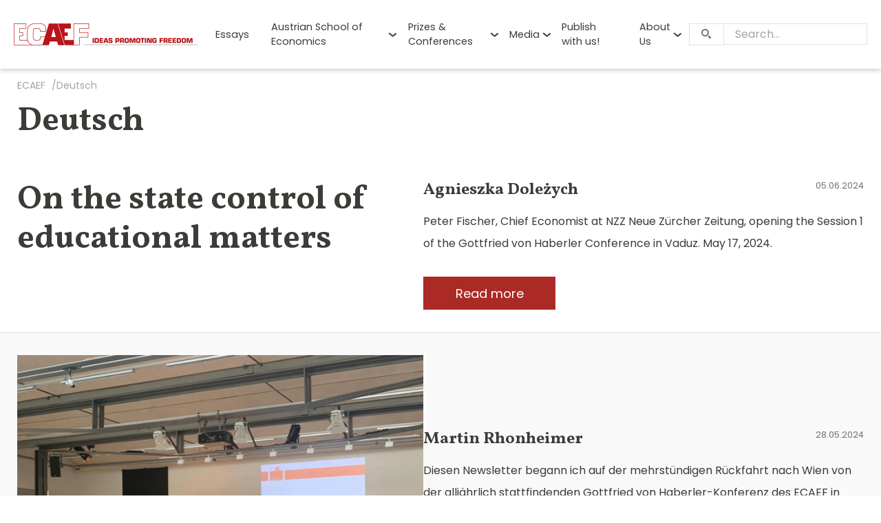

--- FILE ---
content_type: text/html; charset=UTF-8
request_url: https://ecaef.org/tag/deutsch/page/5/
body_size: 8758
content:
<!doctype html>
<html lang="en-US" id="top" class="no-js">
<head>
    <meta charset="UTF-8">
    <meta http-equiv="x-ua-compatible" content="ie=edge">
    <meta name="viewport" content="width=device-width, initial-scale=1, shrink-to-fit=no">
    <meta name="msapplication-tap-highlight" content="no">
    <meta name="theme-color" content="#AB2A25">
    <meta name='robots' content='index, follow, max-image-preview:large, max-snippet:-1, max-video-preview:-1' />

	<title>Deutsch Archives - Page 5 of 35 - ECAEF</title>
	<link rel="canonical" href="https://ecaef.org/tag/deutsch/page/5/" />
	<link rel="prev" href="https://ecaef.org/tag/deutsch/page/4/" />
	<link rel="next" href="https://ecaef.org/tag/deutsch/page/6/" />
	<meta property="og:locale" content="en_US" />
	<meta property="og:type" content="article" />
	<meta property="og:title" content="Deutsch Archives - Page 5 of 35 - ECAEF" />
	<meta property="og:url" content="https://ecaef.org/tag/deutsch/" />
	<meta property="og:site_name" content="ECAEF" />
	<script type="application/ld+json" class="yoast-schema-graph">{"@context":"https://schema.org","@graph":[{"@type":"CollectionPage","@id":"https://ecaef.org/tag/deutsch/","url":"https://ecaef.org/tag/deutsch/page/5/","name":"Deutsch Archives - Page 5 of 35 - ECAEF","isPartOf":{"@id":"https://ecaef.org/#website"},"breadcrumb":{"@id":"https://ecaef.org/tag/deutsch/page/5/#breadcrumb"},"inLanguage":"en-US"},{"@type":"BreadcrumbList","@id":"https://ecaef.org/tag/deutsch/page/5/#breadcrumb","itemListElement":[{"@type":"ListItem","position":1,"name":"Home","item":"https://ecaef.org/"},{"@type":"ListItem","position":2,"name":"Deutsch"}]},{"@type":"WebSite","@id":"https://ecaef.org/#website","url":"https://ecaef.org/","name":"ECAEF","description":"","potentialAction":[{"@type":"SearchAction","target":{"@type":"EntryPoint","urlTemplate":"https://ecaef.org/?s={search_term_string}"},"query-input":"required name=search_term_string"}],"inLanguage":"en-US"}]}</script>


<link rel='dns-prefetch' href='//fonts.googleapis.com' />
<style id='classic-theme-styles-inline-css'>
/*! This file is auto-generated */
.wp-block-button__link{color:#fff;background-color:#32373c;border-radius:9999px;box-shadow:none;text-decoration:none;padding:calc(.667em + 2px) calc(1.333em + 2px);font-size:1.125em}.wp-block-file__button{background:#32373c;color:#fff;text-decoration:none}
</style>
<link rel='stylesheet' id='app/fonts-css' href='https://fonts.googleapis.com/css2?family=Poppins:ital,wght@0,400;0,700;1,400;1,700&#038;family=Vollkorn:wght@700&#038;subset&#038;display=swap' media='all' />
<link rel='stylesheet' id='app/0-css' href='https://ecaef.org/app/themes/ecaef/public/css/app.5c1be4.css' media='all' />
            <!-- Google tag (gtag.js) -->
            <script async src="https://www.googletagmanager.com/gtag/js?id=G-B2LBRH3B57"></script>
            <script>
              window.dataLayer = window.dataLayer || [];
              function gtag(){dataLayer.push(arguments);}
              gtag('js', new Date());

              gtag('config', 'G-B2LBRH3B57');
            </script>
            <link rel="icon" href="https://ecaef.org/app/uploads/cropped-favicon-32x32.png" sizes="32x32" />
<link rel="icon" href="https://ecaef.org/app/uploads/cropped-favicon-192x192.png" sizes="192x192" />
<link rel="apple-touch-icon" href="https://ecaef.org/app/uploads/cropped-favicon-180x180.png" />
<meta name="msapplication-TileImage" content="https://ecaef.org/app/uploads/cropped-favicon-270x270.png" />
</head>

<body class="archive paged tag tag-deutsch tag-181 wp-embed-responsive paged-5 tag-paged-5">

<header id="header" class="head">
    <div class="head__bar">
        <div class="head__wrap">
            <div class="head__logo" style="--logo-full-src: url(https://ecaef.org/app/themes/ecaef/public/images/logo_full.png); --logo-full-width: 534; --logo-full-height: 64">
                                    <a href="https://ecaef.org/"><img src="https://ecaef.org/app/themes/ecaef/public/images/logo.png" alt="ECAEF" width="218" height="64"></a>
                            </div>
                            <nav id="menu" class="head__menu-main menu-main panel --menu">
                    <ul class="menu" aria-labelledby="btn_menu"><li class="menu-item"><a href="https://ecaef.org/news/">Essays</a></li>
<li class="menu-item menu-item-has-children"><a href="https://ecaef.org/austrian-school-of-economics/">Austrian School of Economics</a>
<button class="menu-item__toggle" type="button" aria-label="Toggle menu" aria-expanded="false"></button><div class="sub-menu-wrap"><ul class="sub-menu">
	<li class="menu-item"><a href="https://ecaef.org/austrian-school-of-economics/what-is-austrian-economics/">What is Austrian Economics?</a></li>
	<li class="menu-item"><a href="https://ecaef.org/austrian-school-of-economics/history-of-austrian-economics/what-is-it-and-what-does-it-mean/">History of Austrian Economics</a></li>
	<li class="menu-item"><a href="https://ecaef.org/austrian-school-of-economics/generations-of-the-austrian-school/">Scholars across generations</a></li>
</ul></div>
</li>
<li class="menu-item menu-item-has-children"><a href="https://ecaef.org/conferences/">Prizes &#038; Conferences</a>
<button class="menu-item__toggle" type="button" aria-label="Toggle menu" aria-expanded="false"></button><div class="sub-menu-wrap"><ul class="sub-menu">
	<li class="menu-item"><a href="https://ecaef.org/vernon-smith-prize-essay-competition/">Vernon Smith Prize</a></li>
	<li class="menu-item"><a href="https://ecaef.org/conferences/">Gottfried von Haberler Conference</a></li>
</ul></div>
</li>
<li class="menu-item menu-item-has-children"><a href="https://ecaef.org/media/">Media</a>
<button class="menu-item__toggle" type="button" aria-label="Toggle menu" aria-expanded="false"></button><div class="sub-menu-wrap"><ul class="sub-menu">
	<li class="menu-item"><a href="https://ecaef.org/publications/">Publications</a></li>
</ul></div>
</li>
<li class="menu-item"><a href="https://ecaef.org/send-your-essay/">Publish with us!</a></li>
<li class="menu-item menu-item-has-children"><a href="https://ecaef.org/about-ecaef/">About Us</a>
<button class="menu-item__toggle" type="button" aria-label="Toggle menu" aria-expanded="false"></button><div class="sub-menu-wrap"><ul class="sub-menu">
	<li class="menu-item"><a href="https://ecaef.org/about-ecaef/ecaef-mission/">ECAEF Mission</a></li>
	<li class="menu-item"><a href="https://ecaef.org/about-ecaef/contact-page/">Contact Us</a></li>
	<li class="menu-item"><a href="https://ecaef.org/about-ecaef/imprint/">Imprint</a></li>
</ul></div>
</li>
</ul>
                </nav>
                        <div class="head__search f-search">
    <form role="search" method="get" action="https://ecaef.org/" class="f-search__form f-form">
        <div class="f-search__field f-item --text --search --floating-label mb0">
            <label for="search_1" class="f-item__label">Search…</label>
            <div class="f-item__main">
                <input type="search" id="search_1" name="s" value="" class="f-item__field --full-width">
            </div>
        </div>
        <button class="f-search__btn btn-search" aria-label="Search"><span class="fi fi-search"></span></button>
    </form>
</div>
                            <button type="button" id="btn_menu" class="head__btn-menu btn-menu" data-switch='{"type": "toggle", "name": "menu", "delay": 500}' aria-label="Menu" aria-haspopup="menu" aria-controls="menu"><span></span></button>
                    </div>
    </div>
</header>


<div id="content" class="cont">
        
    <nav id="breadcrumb" class="breadcrumb"><div class="wrapper"><ol itemscope itemtype="http://schema.org/BreadcrumbList"><li itemprop="itemListElement" itemscope itemtype="http://schema.org/ListItem"> <a itemprop="item" href="https://ecaef.org/"><span itemprop="name">ECAEF</span></a> <meta itemprop="position" content="1" /></li><li itemprop="itemListElement" itemscope itemtype="http://schema.org/ListItem"> <span itemprop="name">Deutsch</span> <meta itemprop="position" content="2" /></li></ol></div></nav>
    <main id="main" class="main">
                    <div class="r-item news">
            <div class="r-item__wrap">
                <div class="r-item__main">
            <h1 class="news__title wrapper">Deutsch</h1>
                        <div id="results" class="news__listing">
                                                        <div class="news-item">
        <div class="news-item__inner news-item__wrap wrapper">
            <div class="news-item__cover">
                                    <h2 class="news-item__title --normal h1"><a href="https://ecaef.org/control-of-educational-matters/" class="news-item__url">On the state control of educational matters</a></h2>
                            </div>
            <div class="news-item__main">
                                    <div class="news-item__head">
                                                    <div class="news-item__author"><a href="https://ecaef.org/author/agnieszka/" rel="author">Agnieszka Doleżych</a></div>
                                                                            <time class="news-item__date" datetime="2024-06-05T15:48:54+00:00">05.06.2024</time>
                                            </div>
                                <div class="news-item__content">
                                            <p>Peter Fischer, Chief Economist at NZZ Neue Zürcher Zeitung, opening the Session 1 of the Gottfried von Haberler Conference in Vaduz. May 17, 2024. &nbsp;</p>
                                    </div>
                <div class="news-item__foot">
                    <a href="https://ecaef.org/control-of-educational-matters/" class="news-item__more btn">Read more</a>
                </div>
            </div>
        </div>
    </div>
                                                        <div class="news-item">
        <div class="news-item__inner news-item__wrap wrapper">
            <div class="news-item__cover">
                                    <a href="https://ecaef.org/austrian-institute-newsletter-mai-2024/" title="Austrian Institute Newsletter, Mai 2024" class="news-item__thumb fx-image fx-image__main">
                        <img src="https://ecaef.org/app/uploads/2024/05/18_gvh2.jpg" alt="" width="1600" height="1200" class="news-item__img fx-image__img" loading="lazy">
                        <h2 class="news-item__title --overlay">Austrian Institute Newsletter, Mai 2024</h2>
                    </a>
                            </div>
            <div class="news-item__main">
                                    <div class="news-item__head">
                                                    <div class="news-item__author"><a href="https://ecaef.org/author/prof-martin-rhonheimer/" rel="author">Martin Rhonheimer</a></div>
                                                                            <time class="news-item__date" datetime="2024-05-28T06:23:54+00:00">28.05.2024</time>
                                            </div>
                                <div class="news-item__content">
                                            <p>Diesen Newsletter begann ich auf der mehrstündigen Rückfahrt nach Wien von der alljährlich stattfindenden Gottfried von Haberler-Konferenz des ECAEF in Vaduz zu schreiben. Thema der Konferenz war dieses Jahr die Privatisierung des Bildungswesens, insbesondere freie Schulwahl und Wettbewerb zwischen Staat und privaten Anbietern durch die Einführung eines Gutschein-Systems, wie es etwa in Schweden bereits seit den frühen 1990er Jahren existiert. [&hellip;]</p>
                                    </div>
                <div class="news-item__foot">
                    <a href="https://ecaef.org/austrian-institute-newsletter-mai-2024/" class="news-item__more btn">Read more</a>
                </div>
            </div>
        </div>
    </div>
                                                        <div class="news-item">
        <div class="news-item__inner news-item__wrap wrapper">
            <div class="news-item__cover">
                                    <a href="https://ecaef.org/freedom-press/" title="Freiheitsfreunde fordern mehr Wettbewerb &lt;br&gt;im Bildungswesen" class="news-item__thumb fx-image fx-image__main">
                        <img src="https://ecaef.org/app/uploads/zamek_bw-scaled.jpg" alt="" width="2560" height="1707" class="news-item__img fx-image__img" loading="lazy">
                        <h2 class="news-item__title --overlay">Freiheitsfreunde fordern mehr Wettbewerb <br>im Bildungswesen</h2>
                    </a>
                            </div>
            <div class="news-item__main">
                                    <div class="news-item__head">
                                                    <div class="news-item__author"><a href="https://ecaef.org/author/ecaef/" rel="author">ECAEF</a></div>
                                                                            <time class="news-item__date" datetime="2024-05-25T07:22:55+00:00">25.05.2024</time>
                                            </div>
                                <div class="news-item__content">
                                                                                </div>
                <div class="news-item__foot">
                    <a href="https://ecaef.org/freedom-press/" class="news-item__more btn">Read more</a>
                </div>
            </div>
        </div>
    </div>
                                                        <div class="news-item">
        <div class="news-item__inner news-item__wrap wrapper">
            <div class="news-item__cover">
                                    <a href="https://ecaef.org/privatize-education-konferenzen/" title="Persönliche Haftung auch für Politiker" class="news-item__thumb fx-image fx-image__main">
                        <img src="https://ecaef.org/app/uploads/2024/05/junge4.png" alt="" width="1412" height="940" class="news-item__img fx-image__img" loading="lazy">
                        <h2 class="news-item__title --overlay">Persönliche Haftung auch für Politiker</h2>
                    </a>
                            </div>
            <div class="news-item__main">
                                    <div class="news-item__head">
                                                    <div class="news-item__author"><a href="https://ecaef.org/author/hans-ketzer/" rel="author">Hans Ketzer</a></div>
                                                                            <time class="news-item__date" datetime="2024-05-24T08:50:11+00:00">24.05.2024</time>
                                            </div>
                                <div class="news-item__content">
                                            <p>  Internationale Konferenzen gegen Neosozialis­ mus, Zentralismus und Freiheitseinschränkun­ gen sind im Trend: am 16. und 17. April in Brüssel (NatCon-Konferenz) von linken und isla­ mischen Kräften belagert und bedrängt, in Buda­pest (CPAC Hungary) am 25./26. April in großem Ambiente. Und während an vielen Hochschulen auf beiden Seiten desAtlantiks nicht nur der Anti­ semitismus grassiert, [&hellip;]</p>
                                    </div>
                <div class="news-item__foot">
                    <a href="https://ecaef.org/privatize-education-konferenzen/" class="news-item__more btn">Read more</a>
                </div>
            </div>
        </div>
    </div>
                                                        <div class="news-item">
        <div class="news-item__inner news-item__wrap wrapper">
            <div class="news-item__cover">
                                    <a href="https://ecaef.org/die-ideologisierung-der-offentlichen-schule/" title="Die Ideologisierung der öffentlichen Schule und ihre traurigen Folgen" class="news-item__thumb fx-image fx-image__main">
                        <img src="https://ecaef.org/app/uploads/2024/05/claudia-wirz.jpg" alt="" width="1600" height="1200" class="news-item__img fx-image__img" loading="lazy">
                        <h2 class="news-item__title --overlay">Die Ideologisierung der öffentlichen Schule und ihre traurigen Folgen</h2>
                    </a>
                            </div>
            <div class="news-item__main">
                                    <div class="news-item__head">
                                                    <div class="news-item__author"><a href="https://ecaef.org/author/claudia-wirz/" rel="author">Claudia Wirz</a></div>
                                                                            <time class="news-item__date" datetime="2024-05-19T07:50:54+00:00">19.05.2024</time>
                                            </div>
                                <div class="news-item__content">
                                            <p>&nbsp; Mit der Regelmässigkeit eines Schweizer Uhrwerks kehrt sie wieder, die öffentliche Empörung über die schockierend schlechten Pisa-Ergebnisse im deutschsprachigen Raum. In der Schweiz, in Deutschland und in Österreich zeigen die Pisa-Erhebungen bereits über viele Jahre hinweg immer dasselbe ramponierte Bild. In der Schweiz erreichen 19 Prozent der 15-Jährigen die von der OECD beschriebenen Mindestanforderungen [&hellip;]</p>
                                    </div>
                <div class="news-item__foot">
                    <a href="https://ecaef.org/die-ideologisierung-der-offentlichen-schule/" class="news-item__more btn">Read more</a>
                </div>
            </div>
        </div>
    </div>
                                            </div>
            <div class="pagination --default"><a class="prev page-numbers" href="https://ecaef.org/tag/deutsch/page/4/"><span class="fi fi-arrow-left" title="Previous"></span></a>
<a class="page-numbers" href="https://ecaef.org/tag/deutsch/">1</a>
<span class="page-numbers dots">&hellip;</span>
<a class="page-numbers" href="https://ecaef.org/tag/deutsch/page/3/">3</a>
<a class="page-numbers" href="https://ecaef.org/tag/deutsch/page/4/">4</a>
<span aria-current="page" class="page-numbers current">5</span>
<a class="page-numbers" href="https://ecaef.org/tag/deutsch/page/6/">6</a>
<a class="page-numbers" href="https://ecaef.org/tag/deutsch/page/7/">7</a>
<span class="page-numbers dots">&hellip;</span>
<a class="page-numbers" href="https://ecaef.org/tag/deutsch/page/35/">35</a>
<a class="next page-numbers" href="https://ecaef.org/tag/deutsch/page/6/"><span class="fi fi-arrow-right" title="Next"></span></a></div>
        </div>
            </div>
</div>
            
    </main>
    <div class="r-item partners">
            <div class="r-item__wrap partners__wrap">
                <div class="r-item__main">
            <h2 class="partners__title"><span>Our Partners</span></h2>
                            <div class="swiper__wrap js-swiper partners__swiper">
    <div class="swiper  --partners  "  data-swiper-options='{"effect":"slide","slidesPerView":"auto","loop":true,"play":2000,"watchSlidesProgress":false}' >
        <div class="swiper-wrapper">
            <div class="swiper-slide partners-item">
                        <div class="partners-item__inner">
                            <a href="https://www.liechtenstein-academy.com/" target="_blank" rel="noopener" class="partners-item__url"><img src="https://ecaef.org/app/uploads/logo_liechtenstein-academy.png" alt="Liechtenstein Academy | private, educational foundation (FL)" width="200" height="100" class="partners-item__img fx--skew-in-up"></a>
                        </div>
                    </div>
                                    <div class="swiper-slide partners-item">
                        <div class="partners-item__inner">
                            <a href="http://atlasnetwork.org/" target="_blank" rel="noopener" class="partners-item__url"><img src="https://ecaef.org/app/uploads/logo_atlas-network.png" alt="Altas Network | economic research foundation (USA)" width="200" height="100" class="partners-item__img fx--skew-in-up"></a>
                        </div>
                    </div>
                                    <div class="swiper-slide partners-item">
                        <div class="partners-item__inner">
                            <a href="http://austriancenter.com/" target="_blank" rel="noopener" class="partners-item__url"><img src="https://ecaef.org/app/uploads/logo_austrian-economics-center.png" alt="Austrian Economics Center | Promoting a free, responsible and prosperous society (Austria)" width="200" height="100" class="partners-item__img fx--skew-in-up"></a>
                        </div>
                    </div>
                                    <div class="swiper-slide partners-item">
                        <div class="partners-item__inner">
                            <a href="http://www.berlinmanhattan.org/en" target="_blank" rel="noopener" class="partners-item__url"><img src="https://ecaef.org/app/uploads/logo_berlin-manhattan-institute.png" alt="Berlin Manhatten Institute | non-profit Think Tank (Germany)" width="200" height="100" class="partners-item__img fx--skew-in-up"></a>
                        </div>
                    </div>
                                    <div class="swiper-slide partners-item">
                        <div class="partners-item__inner">
                            <a href="http://www.buchausgabe.de/" target="_blank" rel="noopener" class="partners-item__url"><img src="https://ecaef.org/app/uploads/logo_buchausgabe.png" alt="Buchausgabe.de | Buecher fuer den Liberalismus (Germany)" width="200" height="100" class="partners-item__img fx--skew-in-up"></a>
                        </div>
                    </div>
                                    <div class="swiper-slide partners-item">
                        <div class="partners-item__inner">
                            <a href="http://www.cato.org/" target="_blank" rel="noopener" class="partners-item__url"><img src="https://ecaef.org/app/uploads/logo_cato.png" alt="Cato Institute | policy research foundation (USA)" width="200" height="100" class="partners-item__img fx--skew-in-up"></a>
                        </div>
                    </div>
                                    <div class="swiper-slide partners-item">
                        <div class="partners-item__inner">
                            <a href="http://www.cne.org/" target="_blank" rel="noopener" class="partners-item__url"><img src="https://ecaef.org/app/uploads/logo_ceps.png" alt="Center for the New Europe | research foundation (Belgium)" width="200" height="100" class="partners-item__img fx--skew-in-up"></a>
                        </div>
                    </div>
                                    <div class="swiper-slide partners-item">
                        <div class="partners-item__inner">
                            <a href="https://www.hagemann-ordnungspolitik.de/forum-ordnungspolitik" target="_blank" rel="noopener" class="partners-item__url"><img src="https://ecaef.org/app/uploads/logo_hagemann-ordnungspolitik.png" alt="Forum Ordnungspolitik" width="200" height="100" class="partners-item__img fx--skew-in-up"></a>
                        </div>
                    </div>
                                    <div class="swiper-slide partners-item">
                        <div class="partners-item__inner">
                            <a href="https://www.freiheit.org/de" target="_blank" rel="noopener" class="partners-item__url"><img src="https://ecaef.org/app/uploads/logo_friedrich-naumann-stiftung.png" alt="Friedrich Naumann Stiftung" width="200" height="100" class="partners-item__img fx--skew-in-up"></a>
                        </div>
                    </div>
                                    <div class="swiper-slide partners-item">
                        <div class="partners-item__inner">
                            <a href="https://www.gmu.edu/" target="_blank" rel="noopener" class="partners-item__url"><img src="https://ecaef.org/app/uploads/logo_george-mason-university.png" alt="George Mason University" width="200" height="100" class="partners-item__img fx--skew-in-up"></a>
                        </div>
                    </div>
                                    <div class="swiper-slide partners-item">
                        <div class="partners-item__inner">
                            <a href="https://heartland.org/" target="_blank" rel="noopener" class="partners-item__url"><img src="https://ecaef.org/app/uploads/logo_heartland-institute.png" alt="Heartland Institute" width="200" height="100" class="partners-item__img fx--skew-in-up"></a>
                        </div>
                    </div>
                                    <div class="swiper-slide partners-item">
                        <div class="partners-item__inner">
                            <a href="https://www.hayek-institut.at/" target="_blank" rel="noopener" class="partners-item__url"><img src="https://ecaef.org/app/uploads/logo_hayek-institut.png" alt="Hayek Institut" width="200" height="100" class="partners-item__img fx--skew-in-up"></a>
                        </div>
                    </div>
                                    <div class="swiper-slide partners-item">
                        <div class="partners-item__inner">
                            <a href="https://www.hoover.org/" target="_blank" rel="noopener" class="partners-item__url"><img src="https://ecaef.org/app/uploads/logo_hoover-institution.png" alt="Hoover Institution" width="200" height="100" class="partners-item__img fx--skew-in-up"></a>
                        </div>
                    </div>
                                    <div class="swiper-slide partners-item">
                        <div class="partners-item__inner">
                            <a href="https://www.brunoleoni.it" target="_blank" rel="noopener" class="partners-item__url"><img src="https://ecaef.org/app/uploads/logo_istituto-bruno-leoni.png" alt="Istituto Bruno Leoni" width="200" height="100" class="partners-item__img fx--skew-in-up"></a>
                        </div>
                    </div>
                                    <div class="swiper-slide partners-item">
                        <div class="partners-item__inner">
                            <a href="https://iea.org.uk/" target="_blank" rel="noopener" class="partners-item__url"><img src="https://ecaef.org/app/uploads/logo_iea.png" alt="IEA" width="200" height="100" class="partners-item__img fx--skew-in-up"></a>
                        </div>
                    </div>
                                    <div class="swiper-slide partners-item">
                        <div class="partners-item__inner">
                            <a href="https://www.institutvk.cz/" target="_blank" rel="noopener" class="partners-item__url"><img src="https://ecaef.org/app/uploads/logo_institut-vaclava-klause.png" alt="Institut Václava Klause" width="200" height="100" class="partners-item__img fx--skew-in-up"></a>
                        </div>
                    </div>
                                    <div class="swiper-slide partners-item">
                        <div class="partners-item__inner">
                            <a href="https://mises.pl/" target="_blank" rel="noopener" class="partners-item__url"><img src="https://ecaef.org/app/uploads/logo_instytut-misesa.png" alt="Instytut Misesa" width="200" height="100" class="partners-item__img fx--skew-in-up"></a>
                        </div>
                    </div>
                                    <div class="swiper-slide partners-item">
                        <div class="partners-item__inner">
                            <a href="https://en.irefeurope.org/" target="_blank" rel="noopener" class="partners-item__url"><img src="https://ecaef.org/app/uploads/logo_iref.png" alt="IREF | Institute of Economical and Fiscal Research" width="200" height="100" class="partners-item__img fx--skew-in-up"></a>
                        </div>
                    </div>
                                    <div class="swiper-slide partners-item">
                        <div class="partners-item__inner">
                            <a href="https://sites.krieger.jhu.edu/iae/" target="_blank" rel="noopener" class="partners-item__url"><img src="https://ecaef.org/app/uploads/logo_johns-hopkins-institute.png" alt="Johns Hopkins Institute for Applied Economics, Global Health, and the Study of Business Enterprise | an interdivisional Institute between the Krieger School of Arts and Sciences, and the Whiting School of Engineering" width="200" height="91" class="partners-item__img fx--skew-in-up"></a>
                        </div>
                    </div>
                                    <div class="swiper-slide partners-item">
                        <div class="partners-item__inner">
                            <a href="https://www.libinst.ch/" target="_blank" rel="noopener" class="partners-item__url"><img src="https://ecaef.org/app/uploads/logo_liberales-institut.png" alt="Liberales Institut" width="200" height="100" class="partners-item__img fx--skew-in-up"></a>
                        </div>
                    </div>
                                    <div class="swiper-slide partners-item">
                        <div class="partners-item__inner">
                            <a href="https://www.libertyfund.org/" target="_blank" rel="noopener" class="partners-item__url"><img src="https://ecaef.org/app/uploads/logo_liberty-fund.png" alt="Liberty Fund" width="200" height="100" class="partners-item__img fx--skew-in-up"></a>
                        </div>
                    </div>
                                    <div class="swiper-slide partners-item">
                        <div class="partners-item__inner">
                            <a href="https://mises.org/" target="_blank" rel="noopener" class="partners-item__url"><img src="https://ecaef.org/app/uploads/logo_mises.png" alt="Ludwig von Mises Institute" width="200" height="100" class="partners-item__img fx--skew-in-up"></a>
                        </div>
                    </div>
                                    <div class="swiper-slide partners-item">
                        <div class="partners-item__inner">
                            <a href="https://www.luiss.edu/" target="_blank" rel="noopener" class="partners-item__url"><img src="https://ecaef.org/app/uploads/logo_luiss.png" alt="LUISS" width="200" height="100" class="partners-item__img fx--skew-in-up"></a>
                        </div>
                    </div>
                                    <div class="swiper-slide partners-item">
                        <div class="partners-item__inner">
                            <a href="https://as.nyu.edu/departments/econ.html" target="_blank" rel="noopener" class="partners-item__url"><img src="https://ecaef.org/app/uploads/logo_new-york-university.png" alt="New York University | Dept. of Economics (USA)" width="200" height="100" class="partners-item__img fx--skew-in-up"></a>
                        </div>
                    </div>
                                    <div class="swiper-slide partners-item">
                        <div class="partners-item__inner">
                            <a href="http://www.stockholm-network.org/" target="_blank" rel="noopener" class="partners-item__url"><img src="https://ecaef.org/app/uploads/logo_stockholm-network.png" alt="Stockholm Network" width="200" height="100" class="partners-item__img fx--skew-in-up"></a>
                        </div>
                    </div>
                                    <div class="swiper-slide partners-item">
                        <div class="partners-item__inner">
                            <a href="https://studentsforliberty.org/" target="_blank" rel="noopener" class="partners-item__url"><img src="https://ecaef.org/app/uploads/logo_students-for-liberty.png" alt="Students for Liberty" width="200" height="100" class="partners-item__img fx--skew-in-up"></a>
                        </div>
                    </div>
                                    <div class="swiper-slide partners-item">
                        <div class="partners-item__inner">
                            <a href="https://www.mises.ch/de/smi" target="_blank" rel="noopener" class="partners-item__url"><img src="https://ecaef.org/app/uploads/logo_swiss-mises-institute.png" alt="Swiss Mises Institute" width="200" height="100" class="partners-item__img fx--skew-in-up"></a>
                        </div>
                    </div>
                                    <div class="swiper-slide partners-item">
                        <div class="partners-item__inner">
                            <a href="https://www.ufm.edu/" target="_blank" rel="noopener" class="partners-item__url"><img src="https://ecaef.org/app/uploads/logo_universidad-francisco-marroquin.png" alt="Universidad Francisco Marroquin" width="200" height="100" class="partners-item__img fx--skew-in-up"></a>
                        </div>
                    </div>
                                    <div class="swiper-slide partners-item">
                        <div class="partners-item__inner">
                            <a href="https://www.eucken.de/en/" target="_blank" rel="noopener" class="partners-item__url"><img src="https://ecaef.org/app/uploads/logo_walter-eucken-institut.png" alt="Walter-Eucken-Institut" width="200" height="100" class="partners-item__img fx--skew-in-up"></a>
                        </div>
                    </div>
        </div>
    </div>
    <div class="swiper-pagination wrapper"></div>
    <div class="swiper-buttons wrapper">
        <button class="swiper-button-prev btn-prev" aria-label="Poprzednie"></button>
        <button class="swiper-button-next btn-next" aria-label="Następne"></button>
    </div>
</div>
        </div>
            </div>
</div>
    
</div>

<footer id="footer" class="foot">
    <div class="foot__bar foot__wrap">
        <div class="foot__logo">
                        <img src="https://ecaef.org/app/themes/ecaef/public/images/logo_white.png" alt="ECAEF }}" width="110" height="32" class="foot__src">
                    </div>
                    <nav class="foot__menu-foot menu-foot">
                <ul class="menu"><li class="menu-item"><a href="https://ecaef.org/news/">Essays &amp; News</a></li>
<li class="menu-item"><a href="https://ecaef.org/austrian-school-of-economics/">Austrian School of Economics</a></li>
<li class="menu-item"><a href="https://ecaef.org/publications/">Publications</a></li>
<li class="menu-item"><a href="https://ecaef.org/media/">Media</a></li>
<li class="menu-item"><a href="https://ecaef.org/conferences/">Conferences</a></li>
<li class="menu-item"><a href="https://ecaef.org/sponsors/">Sponsors</a></li>
<li class="menu-item"><a href="https://ecaef.org/about-ecaef/">About Us</a></li>
<li class="menu-item"><a href="https://ecaef.org/about-ecaef/contact-page/">Contact Us</a></li>
</ul>
            </nav>
                            <div class="foot__address">
                <p>Address: Herrengasse 12/21, <br />FL-9490 Vaduz <br />Tel: +423 237 58 60</p>

            </div>
                            <nav class="foot__menu-social menu-social">
                <ul class="menu"><li class="menu-item"><a title="YouTube" target="_blank" rel="noopener" href="https://www.youtube.com/channel/UCDiUgjk9Q6n9P4N9r-u-Q-A" class="fi-youtube">YouTube</a></li>
<li class="menu-item"><a title="Facebook" target="_blank" rel="noopener" href="https://www.facebook.com/ecaef.org/?fref=ts" class="fi-facebook">Facebook</a></li>
<li class="menu-item"><a title="Twitter" target="_blank" rel="noopener" href="https://twitter.com/EcaefAustrian" class="fi-twitter">Twitter</a></li>
<li class="menu-item"><a title="LinkedIn" target="_blank" rel="noopener" href="https://www.linkedin.com/company/ecaef-european-center-of-austrian-economics-foundation/" class="fi-linkedin">LinkedIn</a></li>
</ul>
            </nav>
            </div>
</footer>
            <script src="https://ecaef.org/wp/wp-includes/js/jquery/jquery.min.js?ver=3.7.1" id="jquery-core-js"></script>
<script id="app/0-js-extra">
var app = {"name":"ECAEF","base_url":"https:\/\/ecaef.org\/","assets_url":"https:\/\/ecaef.org\/app\/themes\/ecaef\/public\/","ajaxurl":"https:\/\/ecaef.org\/wp\/wp-admin\/admin-ajax.php","token":"fc3cddd015"};
</script>
<script id="app/0-js-before">
(()=>{"use strict";var r,e={},o={};function t(r){var a=o[r];if(void 0!==a)return a.exports;var n=o[r]={exports:{}};return e[r].call(n.exports,n,n.exports,t),n.exports}t.m=e,r=[],t.O=(e,o,a,n)=>{if(!o){var l=1/0;for(u=0;u<r.length;u++){o=r[u][0],a=r[u][1],n=r[u][2];for(var s=!0,f=0;f<o.length;f++)(!1&n||l>=n)&&Object.keys(t.O).every((r=>t.O[r](o[f])))?o.splice(f--,1):(s=!1,n<l&&(l=n));if(s){r.splice(u--,1);var i=a();void 0!==i&&(e=i)}}return e}n=n||0;for(var u=r.length;u>0&&r[u-1][2]>n;u--)r[u]=r[u-1];r[u]=[o,a,n]},t.n=r=>{var e=r&&r.__esModule?()=>r.default:()=>r;return t.d(e,{a:e}),e},t.d=(r,e)=>{for(var o in e)t.o(e,o)&&!t.o(r,o)&&Object.defineProperty(r,o,{enumerable:!0,get:e[o]})},t.o=(r,e)=>Object.prototype.hasOwnProperty.call(r,e),(()=>{var r={482:0};t.O.j=e=>0===r[e];var e=(e,o)=>{var a,n,l=o[0],s=o[1],f=o[2],i=0;if(l.some((e=>0!==r[e]))){for(a in s)t.o(s,a)&&(t.m[a]=s[a]);if(f)var u=f(t)}for(e&&e(o);i<l.length;i++)n=l[i],t.o(r,n)&&r[n]&&r[n][0](),r[n]=0;return t.O(u)},o=self.webpackChunksage=self.webpackChunksage||[];o.forEach(e.bind(null,0)),o.push=e.bind(null,o.push.bind(o))})()})();
</script>
<script src="https://ecaef.org/app/themes/ecaef/public/js/131.ea788e.js" id="app/0-js"></script>
<script src="https://ecaef.org/app/themes/ecaef/public/js/app.d48285.js" id="app/1-js"></script>
</body>
</html>
